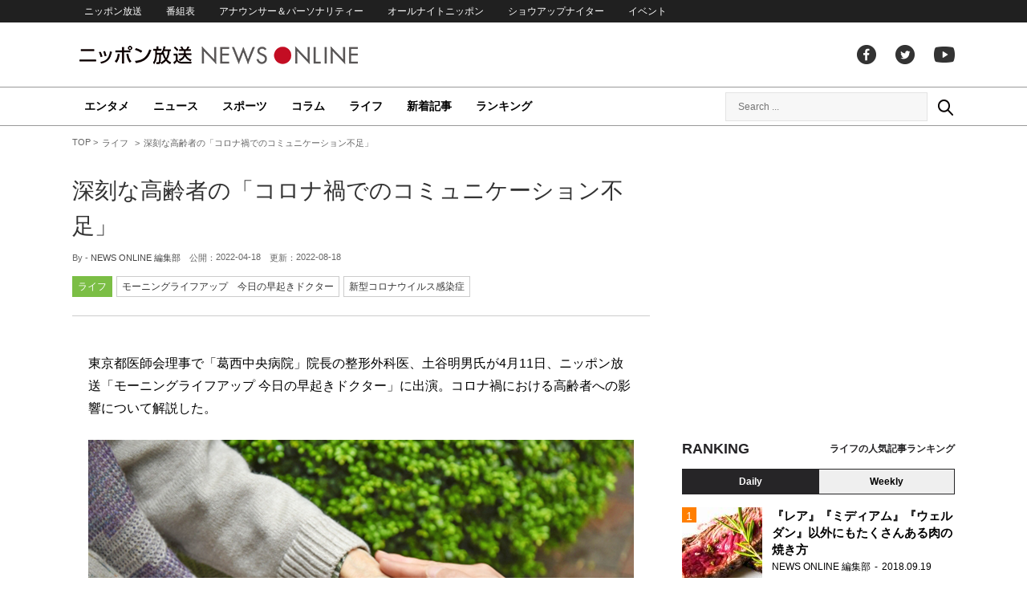

--- FILE ---
content_type: text/html; charset=UTF-8
request_url: https://news.1242.com/article/355568
body_size: 13573
content:
<!DOCTYPE HTML>
<html>
<head prefix="og: http://ogp.me/ns# fb: http://ogp.me/ns/fb# article: http://ogp.me/ns/article#">
<meta charset="utf-8">
<meta name="viewport" content="width=1150">
<meta http-equiv="X-UA-Compatible" content="IE=Edge" />
<link rel="stylesheet" href="https://news.1242.com/wp-content/themes/news1242_PC/js/swiper-bundle.min.css">
<link rel="stylesheet" type="text/css" media="all" href="https://news.1242.com/wp-content/themes/news1242_PC/style.css?20240426903">

<link rel="alternate" type="application/rss+xml" title="RSS" href="https://news.1242.com/feed" />

<link rel="pingback" href="https://news.1242.com/xmlrpc.php">
<link rel="shortcut icon" href="https://news.1242.com/wp-content/themes/news1242_PC/img/favicon.ico"> 
<link rel="apple-touch-icon" href="https://news.1242.com/wp-content/themes/news1242_PC/img/apple-touch-icon.png">

<script type="text/javascript" src="https://ajax.googleapis.com/ajax/libs/jquery/3.3.1/jquery.min.js?ver=3.3.1"></script>
<script src="https://code.jquery.com/jquery-migrate-3.1.0.js"></script>
<script src="https://news.1242.com/wp-content/themes/news1242_PC/js/function.js" charset="utf-8"></script>

<link rel="canonical" href="https://news.1242.com/article/355568">

<meta name='robots' content='max-image-preview:large' />
<link rel='dns-prefetch' href='//news.1242.com' />
<link rel="alternate" title="oEmbed (JSON)" type="application/json+oembed" href="https://news.1242.com/wp-json/oembed/1.0/embed?url=https%3A%2F%2Fnews.1242.com%2Farticle%2F355568" />
<link rel="alternate" title="oEmbed (XML)" type="text/xml+oembed" href="https://news.1242.com/wp-json/oembed/1.0/embed?url=https%3A%2F%2Fnews.1242.com%2Farticle%2F355568&#038;format=xml" />
<style id='wp-img-auto-sizes-contain-inline-css' type='text/css'>
img:is([sizes=auto i],[sizes^="auto," i]){contain-intrinsic-size:3000px 1500px}
/*# sourceURL=wp-img-auto-sizes-contain-inline-css */
</style>
<style id='wp-block-library-inline-css' type='text/css'>
:root{--wp-block-synced-color:#7a00df;--wp-block-synced-color--rgb:122,0,223;--wp-bound-block-color:var(--wp-block-synced-color);--wp-editor-canvas-background:#ddd;--wp-admin-theme-color:#007cba;--wp-admin-theme-color--rgb:0,124,186;--wp-admin-theme-color-darker-10:#006ba1;--wp-admin-theme-color-darker-10--rgb:0,107,160.5;--wp-admin-theme-color-darker-20:#005a87;--wp-admin-theme-color-darker-20--rgb:0,90,135;--wp-admin-border-width-focus:2px}@media (min-resolution:192dpi){:root{--wp-admin-border-width-focus:1.5px}}.wp-element-button{cursor:pointer}:root .has-very-light-gray-background-color{background-color:#eee}:root .has-very-dark-gray-background-color{background-color:#313131}:root .has-very-light-gray-color{color:#eee}:root .has-very-dark-gray-color{color:#313131}:root .has-vivid-green-cyan-to-vivid-cyan-blue-gradient-background{background:linear-gradient(135deg,#00d084,#0693e3)}:root .has-purple-crush-gradient-background{background:linear-gradient(135deg,#34e2e4,#4721fb 50%,#ab1dfe)}:root .has-hazy-dawn-gradient-background{background:linear-gradient(135deg,#faaca8,#dad0ec)}:root .has-subdued-olive-gradient-background{background:linear-gradient(135deg,#fafae1,#67a671)}:root .has-atomic-cream-gradient-background{background:linear-gradient(135deg,#fdd79a,#004a59)}:root .has-nightshade-gradient-background{background:linear-gradient(135deg,#330968,#31cdcf)}:root .has-midnight-gradient-background{background:linear-gradient(135deg,#020381,#2874fc)}:root{--wp--preset--font-size--normal:16px;--wp--preset--font-size--huge:42px}.has-regular-font-size{font-size:1em}.has-larger-font-size{font-size:2.625em}.has-normal-font-size{font-size:var(--wp--preset--font-size--normal)}.has-huge-font-size{font-size:var(--wp--preset--font-size--huge)}.has-text-align-center{text-align:center}.has-text-align-left{text-align:left}.has-text-align-right{text-align:right}.has-fit-text{white-space:nowrap!important}#end-resizable-editor-section{display:none}.aligncenter{clear:both}.items-justified-left{justify-content:flex-start}.items-justified-center{justify-content:center}.items-justified-right{justify-content:flex-end}.items-justified-space-between{justify-content:space-between}.screen-reader-text{border:0;clip-path:inset(50%);height:1px;margin:-1px;overflow:hidden;padding:0;position:absolute;width:1px;word-wrap:normal!important}.screen-reader-text:focus{background-color:#ddd;clip-path:none;color:#444;display:block;font-size:1em;height:auto;left:5px;line-height:normal;padding:15px 23px 14px;text-decoration:none;top:5px;width:auto;z-index:100000}html :where(.has-border-color){border-style:solid}html :where([style*=border-top-color]){border-top-style:solid}html :where([style*=border-right-color]){border-right-style:solid}html :where([style*=border-bottom-color]){border-bottom-style:solid}html :where([style*=border-left-color]){border-left-style:solid}html :where([style*=border-width]){border-style:solid}html :where([style*=border-top-width]){border-top-style:solid}html :where([style*=border-right-width]){border-right-style:solid}html :where([style*=border-bottom-width]){border-bottom-style:solid}html :where([style*=border-left-width]){border-left-style:solid}html :where(img[class*=wp-image-]){height:auto;max-width:100%}:where(figure){margin:0 0 1em}html :where(.is-position-sticky){--wp-admin--admin-bar--position-offset:var(--wp-admin--admin-bar--height,0px)}@media screen and (max-width:600px){html :where(.is-position-sticky){--wp-admin--admin-bar--position-offset:0px}}

/*# sourceURL=wp-block-library-inline-css */
</style><style id='global-styles-inline-css' type='text/css'>
:root{--wp--preset--aspect-ratio--square: 1;--wp--preset--aspect-ratio--4-3: 4/3;--wp--preset--aspect-ratio--3-4: 3/4;--wp--preset--aspect-ratio--3-2: 3/2;--wp--preset--aspect-ratio--2-3: 2/3;--wp--preset--aspect-ratio--16-9: 16/9;--wp--preset--aspect-ratio--9-16: 9/16;--wp--preset--color--black: #000000;--wp--preset--color--cyan-bluish-gray: #abb8c3;--wp--preset--color--white: #ffffff;--wp--preset--color--pale-pink: #f78da7;--wp--preset--color--vivid-red: #cf2e2e;--wp--preset--color--luminous-vivid-orange: #ff6900;--wp--preset--color--luminous-vivid-amber: #fcb900;--wp--preset--color--light-green-cyan: #7bdcb5;--wp--preset--color--vivid-green-cyan: #00d084;--wp--preset--color--pale-cyan-blue: #8ed1fc;--wp--preset--color--vivid-cyan-blue: #0693e3;--wp--preset--color--vivid-purple: #9b51e0;--wp--preset--gradient--vivid-cyan-blue-to-vivid-purple: linear-gradient(135deg,rgb(6,147,227) 0%,rgb(155,81,224) 100%);--wp--preset--gradient--light-green-cyan-to-vivid-green-cyan: linear-gradient(135deg,rgb(122,220,180) 0%,rgb(0,208,130) 100%);--wp--preset--gradient--luminous-vivid-amber-to-luminous-vivid-orange: linear-gradient(135deg,rgb(252,185,0) 0%,rgb(255,105,0) 100%);--wp--preset--gradient--luminous-vivid-orange-to-vivid-red: linear-gradient(135deg,rgb(255,105,0) 0%,rgb(207,46,46) 100%);--wp--preset--gradient--very-light-gray-to-cyan-bluish-gray: linear-gradient(135deg,rgb(238,238,238) 0%,rgb(169,184,195) 100%);--wp--preset--gradient--cool-to-warm-spectrum: linear-gradient(135deg,rgb(74,234,220) 0%,rgb(151,120,209) 20%,rgb(207,42,186) 40%,rgb(238,44,130) 60%,rgb(251,105,98) 80%,rgb(254,248,76) 100%);--wp--preset--gradient--blush-light-purple: linear-gradient(135deg,rgb(255,206,236) 0%,rgb(152,150,240) 100%);--wp--preset--gradient--blush-bordeaux: linear-gradient(135deg,rgb(254,205,165) 0%,rgb(254,45,45) 50%,rgb(107,0,62) 100%);--wp--preset--gradient--luminous-dusk: linear-gradient(135deg,rgb(255,203,112) 0%,rgb(199,81,192) 50%,rgb(65,88,208) 100%);--wp--preset--gradient--pale-ocean: linear-gradient(135deg,rgb(255,245,203) 0%,rgb(182,227,212) 50%,rgb(51,167,181) 100%);--wp--preset--gradient--electric-grass: linear-gradient(135deg,rgb(202,248,128) 0%,rgb(113,206,126) 100%);--wp--preset--gradient--midnight: linear-gradient(135deg,rgb(2,3,129) 0%,rgb(40,116,252) 100%);--wp--preset--font-size--small: 13px;--wp--preset--font-size--medium: 20px;--wp--preset--font-size--large: 36px;--wp--preset--font-size--x-large: 42px;--wp--preset--spacing--20: 0.44rem;--wp--preset--spacing--30: 0.67rem;--wp--preset--spacing--40: 1rem;--wp--preset--spacing--50: 1.5rem;--wp--preset--spacing--60: 2.25rem;--wp--preset--spacing--70: 3.38rem;--wp--preset--spacing--80: 5.06rem;--wp--preset--shadow--natural: 6px 6px 9px rgba(0, 0, 0, 0.2);--wp--preset--shadow--deep: 12px 12px 50px rgba(0, 0, 0, 0.4);--wp--preset--shadow--sharp: 6px 6px 0px rgba(0, 0, 0, 0.2);--wp--preset--shadow--outlined: 6px 6px 0px -3px rgb(255, 255, 255), 6px 6px rgb(0, 0, 0);--wp--preset--shadow--crisp: 6px 6px 0px rgb(0, 0, 0);}:where(.is-layout-flex){gap: 0.5em;}:where(.is-layout-grid){gap: 0.5em;}body .is-layout-flex{display: flex;}.is-layout-flex{flex-wrap: wrap;align-items: center;}.is-layout-flex > :is(*, div){margin: 0;}body .is-layout-grid{display: grid;}.is-layout-grid > :is(*, div){margin: 0;}:where(.wp-block-columns.is-layout-flex){gap: 2em;}:where(.wp-block-columns.is-layout-grid){gap: 2em;}:where(.wp-block-post-template.is-layout-flex){gap: 1.25em;}:where(.wp-block-post-template.is-layout-grid){gap: 1.25em;}.has-black-color{color: var(--wp--preset--color--black) !important;}.has-cyan-bluish-gray-color{color: var(--wp--preset--color--cyan-bluish-gray) !important;}.has-white-color{color: var(--wp--preset--color--white) !important;}.has-pale-pink-color{color: var(--wp--preset--color--pale-pink) !important;}.has-vivid-red-color{color: var(--wp--preset--color--vivid-red) !important;}.has-luminous-vivid-orange-color{color: var(--wp--preset--color--luminous-vivid-orange) !important;}.has-luminous-vivid-amber-color{color: var(--wp--preset--color--luminous-vivid-amber) !important;}.has-light-green-cyan-color{color: var(--wp--preset--color--light-green-cyan) !important;}.has-vivid-green-cyan-color{color: var(--wp--preset--color--vivid-green-cyan) !important;}.has-pale-cyan-blue-color{color: var(--wp--preset--color--pale-cyan-blue) !important;}.has-vivid-cyan-blue-color{color: var(--wp--preset--color--vivid-cyan-blue) !important;}.has-vivid-purple-color{color: var(--wp--preset--color--vivid-purple) !important;}.has-black-background-color{background-color: var(--wp--preset--color--black) !important;}.has-cyan-bluish-gray-background-color{background-color: var(--wp--preset--color--cyan-bluish-gray) !important;}.has-white-background-color{background-color: var(--wp--preset--color--white) !important;}.has-pale-pink-background-color{background-color: var(--wp--preset--color--pale-pink) !important;}.has-vivid-red-background-color{background-color: var(--wp--preset--color--vivid-red) !important;}.has-luminous-vivid-orange-background-color{background-color: var(--wp--preset--color--luminous-vivid-orange) !important;}.has-luminous-vivid-amber-background-color{background-color: var(--wp--preset--color--luminous-vivid-amber) !important;}.has-light-green-cyan-background-color{background-color: var(--wp--preset--color--light-green-cyan) !important;}.has-vivid-green-cyan-background-color{background-color: var(--wp--preset--color--vivid-green-cyan) !important;}.has-pale-cyan-blue-background-color{background-color: var(--wp--preset--color--pale-cyan-blue) !important;}.has-vivid-cyan-blue-background-color{background-color: var(--wp--preset--color--vivid-cyan-blue) !important;}.has-vivid-purple-background-color{background-color: var(--wp--preset--color--vivid-purple) !important;}.has-black-border-color{border-color: var(--wp--preset--color--black) !important;}.has-cyan-bluish-gray-border-color{border-color: var(--wp--preset--color--cyan-bluish-gray) !important;}.has-white-border-color{border-color: var(--wp--preset--color--white) !important;}.has-pale-pink-border-color{border-color: var(--wp--preset--color--pale-pink) !important;}.has-vivid-red-border-color{border-color: var(--wp--preset--color--vivid-red) !important;}.has-luminous-vivid-orange-border-color{border-color: var(--wp--preset--color--luminous-vivid-orange) !important;}.has-luminous-vivid-amber-border-color{border-color: var(--wp--preset--color--luminous-vivid-amber) !important;}.has-light-green-cyan-border-color{border-color: var(--wp--preset--color--light-green-cyan) !important;}.has-vivid-green-cyan-border-color{border-color: var(--wp--preset--color--vivid-green-cyan) !important;}.has-pale-cyan-blue-border-color{border-color: var(--wp--preset--color--pale-cyan-blue) !important;}.has-vivid-cyan-blue-border-color{border-color: var(--wp--preset--color--vivid-cyan-blue) !important;}.has-vivid-purple-border-color{border-color: var(--wp--preset--color--vivid-purple) !important;}.has-vivid-cyan-blue-to-vivid-purple-gradient-background{background: var(--wp--preset--gradient--vivid-cyan-blue-to-vivid-purple) !important;}.has-light-green-cyan-to-vivid-green-cyan-gradient-background{background: var(--wp--preset--gradient--light-green-cyan-to-vivid-green-cyan) !important;}.has-luminous-vivid-amber-to-luminous-vivid-orange-gradient-background{background: var(--wp--preset--gradient--luminous-vivid-amber-to-luminous-vivid-orange) !important;}.has-luminous-vivid-orange-to-vivid-red-gradient-background{background: var(--wp--preset--gradient--luminous-vivid-orange-to-vivid-red) !important;}.has-very-light-gray-to-cyan-bluish-gray-gradient-background{background: var(--wp--preset--gradient--very-light-gray-to-cyan-bluish-gray) !important;}.has-cool-to-warm-spectrum-gradient-background{background: var(--wp--preset--gradient--cool-to-warm-spectrum) !important;}.has-blush-light-purple-gradient-background{background: var(--wp--preset--gradient--blush-light-purple) !important;}.has-blush-bordeaux-gradient-background{background: var(--wp--preset--gradient--blush-bordeaux) !important;}.has-luminous-dusk-gradient-background{background: var(--wp--preset--gradient--luminous-dusk) !important;}.has-pale-ocean-gradient-background{background: var(--wp--preset--gradient--pale-ocean) !important;}.has-electric-grass-gradient-background{background: var(--wp--preset--gradient--electric-grass) !important;}.has-midnight-gradient-background{background: var(--wp--preset--gradient--midnight) !important;}.has-small-font-size{font-size: var(--wp--preset--font-size--small) !important;}.has-medium-font-size{font-size: var(--wp--preset--font-size--medium) !important;}.has-large-font-size{font-size: var(--wp--preset--font-size--large) !important;}.has-x-large-font-size{font-size: var(--wp--preset--font-size--x-large) !important;}
/*# sourceURL=global-styles-inline-css */
</style>

<style id='classic-theme-styles-inline-css' type='text/css'>
/*! This file is auto-generated */
.wp-block-button__link{color:#fff;background-color:#32373c;border-radius:9999px;box-shadow:none;text-decoration:none;padding:calc(.667em + 2px) calc(1.333em + 2px);font-size:1.125em}.wp-block-file__button{background:#32373c;color:#fff;text-decoration:none}
/*# sourceURL=/wp-includes/css/classic-themes.min.css */
</style>
<link rel='stylesheet' id='wp-pagenavi-css' href='https://news.1242.com/wp-content/plugins/wp-pagenavi/pagenavi-css.css?ver=2.70' type='text/css' media='all' />
<link rel="https://api.w.org/" href="https://news.1242.com/wp-json/" /><link rel="alternate" title="JSON" type="application/json" href="https://news.1242.com/wp-json/wp/v2/posts/355568" />
<title>深刻な高齢者の「コロナ禍でのコミュニケーション不足」  &#8211;  ニッポン放送 NEWS ONLINE</title>

<!-- Global site tag (gtag.js) - Google Analytics -->
<script async src="//www.googletagmanager.com/gtag/js?id=UA-153766325-1"></script>
<script>
  window.dataLayer = window.dataLayer || [];
  function gtag(){dataLayer.push(arguments);}
  gtag('js', new Date());

  gtag('config', 'UA-153766325-1');
</script>
<!-- Google Tag Manager -->
<script>(function(w,d,s,l,i){w[l]=w[l]||[];w[l].push({'gtm.start':
new Date().getTime(),event:'gtm.js'});var f=d.getElementsByTagName(s)[0],
j=d.createElement(s),dl=l!='dataLayer'?'&l='+l:'';j.async=true;j.src=
'https://www.googletagmanager.com/gtm.js?id='+i+dl;f.parentNode.insertBefore(j,f);
})(window,document,'script','dataLayer','GTM-5R63PKS');</script>
<!-- End Google Tag Manager -->

<meta property="fb:app_id" content="1517656511869439" />
<meta property="article:publisher" content="https://www.facebook.com/am1242" />
<meta property="og:locale" content="ja_JP" />
<meta property="og:image" content="https://news.1242.com/wp-content/uploads/2021/06/1126260_sTR.jpg" />
<meta property="og:title" content="深刻な高齢者の「コロナ禍でのコミュニケーション不足」" />
<meta property="og:type" content="article" />
<meta property="og:url" content="https://news.1242.com/article/355568" />
<meta property="og:site_name" content="ニッポン放送 NEWS ONLINE" />
<meta property="og:description" content="東京都医師会理事で「葛西中央病院」院長の整形外科医、土谷明男氏が4月11日、ニッポン放送「モーニングライフアップ 今日の早起きドクター」に出演。コロナ禍における高齢者への影響について解説した。 治療が終わったあとの高齢者..." />

<meta name="twitter:card" content="summary_large_image" />
<meta name="twitter:site" content="@NEWSONLINE1242">
<meta name="twitter:title" content="深刻な高齢者の「コロナ禍でのコミュニケーション不足」" />
<meta name="twitter:description" content="東京都医師会理事で「葛西中央病院」院長の整形外科医、土谷明男氏が4月11日、ニッポン放送「モーニングライフアップ 今日の早起きドクター」に出演。コロナ禍における高齢者への影響について解説した。 治療が終わったあとの高齢者..." />
<meta name="twitter:image:src" content="https://news.1242.com/wp-content/uploads/2021/06/1126260_sTR.jpg" />

<meta name="keywords" content="新型コロナウイルス感染症,ニッポン放送 NEWS ONLINE">
<meta name="description" content="東京都医師会理事で「葛西中央病院」院長の整形外科医、土谷明男氏が4月11日、ニッポン放送「モーニングライフアップ 今日の早起きドクター」に出演。コロナ禍における高齢者への影響について解説した。 治療が終わったあとの高齢者...">

<!-- Structured Markup -->
<script type="application/ld+json">
{
	"@context" : "http://schema.org",
	"@type" : "Article",
	"name" : "深刻な高齢者の「コロナ禍でのコミュニケーション不足」",
	"author" : {
			"@type" : "Organization",
			"name" : "NEWS ONLINE 編集部"
	},
	"headline": "深刻な高齢者の「コロナ禍でのコミュニケーション不足」",
	"publisher": {
		"@type": "organization",
		"name": "株式会社ニッポン放送",
		"logo": {
			"@type": "ImageObject",
			"url": "https://news.1242.com/wp-content/themes/news1242_PC/img/lf-logo.png"
		}
	},
	"datePublished" : "2022-04-18",
	"dateModified": "2022-08-18",
	"image" : "https://news.1242.com/wp-content/uploads/2021/06/1126260_sTR.jpg",
	"mainEntityOfPage": "https://news.1242.com/article/355568"
}
</script>

<!-- ads -->
<!-- header gam area --><!-- /ads -->

</head>

<body class="wp-singular post-template-default single single-post postid-355568 single-format-standard wp-theme-news1242_PC">

<!-- Google Tag Manager (noscript) -->
<noscript><iframe src="https://www.googletagmanager.com/ns.html?id=GTM-5R63PKS"
height="0" width="0" style="display:none;visibility:hidden"></iframe></noscript>
<!-- End Google Tag Manager (noscript) -->

<div id="fb-root"></div>
<script>(function(d, s, id) {
  var js, fjs = d.getElementsByTagName(s)[0];
  if (d.getElementById(id)) return;
  js = d.createElement(s); js.id = id;
  js.src = "//connect.facebook.net/ja_JP/sdk.js#xfbml=1&version=v2.8";
  fjs.parentNode.insertBefore(js, fjs);
}(document, 'script', 'facebook-jssdk'));</script>

<!-- header -->
<header id="header">
<nav id="header_nav">
	<ul id="menu-header-menu" class="container"><li id="menu-item-97033" class="menu-item menu-item-type-custom menu-item-object-custom menu-item-97033"><a href="https://www.1242.com/">ニッポン放送</a></li>
<li id="menu-item-97035" class="menu-item menu-item-type-custom menu-item-object-custom menu-item-97035"><a href="https://www.1242.com/timetable_tt/">番組表</a></li>
<li id="menu-item-97034" class="menu-item menu-item-type-custom menu-item-object-custom menu-item-97034"><a href="https://www.1242.com/personality/">アナウンサー＆パーソナリティー</a></li>
<li id="menu-item-97036" class="menu-item menu-item-type-custom menu-item-object-custom menu-item-97036"><a href="https://www.allnightnippon.com/">オールナイトニッポン</a></li>
<li id="menu-item-97037" class="menu-item menu-item-type-custom menu-item-object-custom menu-item-97037"><a href="https://baseballking.jp/showup">ショウアップナイター</a></li>
<li id="menu-item-97038" class="menu-item menu-item-type-custom menu-item-object-custom menu-item-97038"><a href="https://event.1242.com/">イベント</a></li>
</ul></nav>
<div class="container" id="header_title">
	<h1 id="sitetitle"><a href="https://news.1242.com/">ニッポン放送 NEWS ONLINE</a></h1>
	<ul id="menu-header-social" class="menu-social"><li id="menu-item-97039" class="menu-item menu-item-type-custom menu-item-object-custom menu-item-97039"><a href="https://www.facebook.com/am1242/">facebook</a></li>
<li id="menu-item-97040" class="menu-item menu-item-type-custom menu-item-object-custom menu-item-97040"><a href="https://twitter.com/NEWSONLINE1242">Twitter</a></li>
<li id="menu-item-97041" class="menu-item menu-item-type-custom menu-item-object-custom menu-item-97041"><a href="https://www.youtube.com/channel/UCTLUf5otEetTThajFlHG_iQ">youtube</a></li>
</ul></div>
<nav id="global_nav">
<div class="container">
	<ul id="menu-global-menu" class="global-menu"><li id="menu-item-97026" class="menu-item menu-item-type-taxonomy menu-item-object-category menu-item-97026"><a href="https://news.1242.com/article/category/entertainment">エンタメ</a></li>
<li id="menu-item-97027" class="menu-item menu-item-type-taxonomy menu-item-object-category menu-item-97027"><a href="https://news.1242.com/article/category/news">ニュース</a></li>
<li id="menu-item-97028" class="menu-item menu-item-type-taxonomy menu-item-object-category menu-item-97028"><a href="https://news.1242.com/article/category/sports">スポーツ</a></li>
<li id="menu-item-97029" class="menu-item menu-item-type-taxonomy menu-item-object-category menu-item-97029"><a href="https://news.1242.com/article/category/column">コラム</a></li>
<li id="menu-item-97030" class="menu-item menu-item-type-taxonomy menu-item-object-category current-post-ancestor current-menu-parent current-post-parent menu-item-97030"><a href="https://news.1242.com/article/category/life">ライフ</a></li>
<li id="menu-item-97031" class="menu-item menu-item-type-post_type menu-item-object-page current_page_parent menu-item-97031"><a href="https://news.1242.com/article-new">新着記事</a></li>
<li id="menu-item-202813" class="menu-item menu-item-type-post_type menu-item-object-page menu-item-202813"><a href="https://news.1242.com/ranking">ランキング</a></li>
</ul>	<div id="box_search">
	<form role="search" method="get" id="searchform" class="searchform" action="https://news.1242.com/">
	<label class="screen_reader_text" for="s">検索:</label>
	<input type="text" placeholder="Search ..." value="" name="s" id="s">
	</form>
	<a href="javascript:void(0)">Search</a>
	</div>
</div>
</nav>
</header>
<!-- /header -->

<!-- noads -->	

<!-- main -->
<main id="main" class="container">


<!-- breadcrumb -->
<ul id="breadcrumb" vocab="https://schema.org/" typeof="BreadcrumbList">
	<li property="itemListElement" typeof="ListItem">
		<a href="https://news.1242.com/" property="item" typeof="WebPage"><span property="name">TOP</span></a>
		<meta property="position" content="1">
	</li>
		<li property="itemListElement" typeof="ListItem">
		<a href="https://news.1242.com/article/category/life" property="item" typeof="WebPage"><span property="name">ライフ</span></a>
		<meta property="position" content="2">
	</li>
		<li property="itemListElement" typeof="ListItem">
		<span property="name">深刻な高齢者の「コロナ禍でのコミュニケーション不足」</span>
		<meta property="position" content="3">
	</li>

</ul>
<!-- /breadcrumb -->
<div id="main_list">
<article class="single-page">
	<div class="entry_title">
		<h1><a href="https://news.1242.com/article/355568">深刻な高齢者の「コロナ禍でのコミュニケーション不足」</a></h1>
		<p><span class="author">By - <a href="https://news.1242.com/article/author/writer-news-online" title="NEWS ONLINE 編集部 の投稿" rel="author">NEWS ONLINE 編集部</a></span>
		　公開：<time>2022-04-18</time>
		　更新：<time>2022-08-18</time></p>
		<p class="entry_tags"><a href="https://news.1242.com/article/category/life">ライフ</a><a href="https://news.1242.com/article/program/doctor">モーニングライフアップ　今日の早起きドクター</a><a href="https://news.1242.com/article/tag/%e6%96%b0%e5%9e%8b%e3%82%b3%e3%83%ad%e3%83%8a%e3%82%a6%e3%82%a4%e3%83%ab%e3%82%b9%e6%84%9f%e6%9f%93%e7%97%87" rel="tag">新型コロナウイルス感染症</a></p>
	</div>

	<section class="entry_main">
<p>東京都医師会理事で「葛西中央病院」院長の整形外科医、土谷明男氏が4月11日、ニッポン放送「モーニングライフアップ 今日の早起きドクター」に出演。コロナ禍における高齢者への影響について解説した。</p>
<p><div style="width: 690px" class="wp-caption aligncenter"><img src="https://news.1242.com/wp-content/uploads/2021/06/1126260_sRS.jpg" alt="深刻な高齢者の「コロナ禍でのコミュニケーション不足」" width="680" height="454" /><p class="wp-caption-text">ニッポン放送「モーニングライフアップ 今日の早起きドクター」</p></div></p>
<h3>治療が終わったあとの高齢者の生活をどう支えるか</h3>
<p>飯田浩司アナウンサー）コロナ禍に入って3年目の春になります。整形外科を受診する高齢者の患者さんの傾向はいかがですか？</p>
<p>土谷）第6波の期間中は、入院する患者さんを受け入れることがなかなかできませんでした。</p>
<p>飯田）第1波、第2波のときにもお話を伺いましたが、いわゆる下りの医療（治療が終わったあとにリハビリを行うなど）という概念のところが詰まっているということですか？</p>
<p>土谷）そうですね。本人の体の手当てをするだけではなく、本人、ご家族の「今後の生活をどうするか」というところまで支えていかなければいけない状況になっています。</p>
<h3>高齢者の生活を見守るためには、地域によるネットワークの構築が必要</h3>
<p>飯田）病気や骨折などのように治して終わりではなく、「その先まで」となると、お医者さんの範疇を超えてしまいますよね。</p>
<p>土谷）おっしゃる通りです。地域全体で「高齢者をどう見守っていくのか」ということです。それには時間がかかります。患者さん1人について時間がかかるだけではありません。どこに行くかということも、それぞれの施設や病院が連携してネットワークを活かさなければいけませんが、ネットワークを構築するにも時間がかかります。根気がいる仕事になります。</p>
<h3>高齢者への影響が大きかった「ステイホーム」</h3>
<p>飯田）仕組みづくりということですものね。コロナ禍以前から言われていましたが、病気まではいかないけれども、徐々に虚弱になってしまう「フレイル」について、この番組でも取り上げてきました。コロナとフレイルの組み合わせは、現場で見ていると厄介ですか？</p>
<p>土谷）コロナ禍において、高齢者への影響が最も大きかったのはステイホームです。</p>
<p>飯田）家にいなくてはいけないので、外を歩けなくなってしまう。</p>
<p>土谷）出かけないので歩かないというような、身体的なことも大きな問題ですが、それ以上に、人と会わないということです。</p>
<p><div style="width: 510px" class="wp-caption aligncenter"><img src="https://news.1242.com/wp-content/uploads/2022/04/177afa6a95f9b7a41a993c5ccb939868.jpg" alt="深刻な高齢者の「コロナ禍でのコミュニケーション不足」" width="500" height="463" /><p class="wp-caption-text">土谷明男氏、飯田浩司アナウンサー</p></div></p>
<h3>人とのコミュニケーションがなくなり、心に影響を及ぼす</h3>
<p>土谷）人間が健康であるためには、体の問題だけではないのです。最近は「心の影響」ということが強く言われています。コロナ禍で外に出ないということは、つまり人と会わないということです。この影響は、すぐに出るわけではありませんが、今後、少しずつジワジワと出てくるのではないかと思います。</p>
<p>飯田）昔の人は、「病は気から」などと言いましたけれども、コロナの影響で行動が変わり、コミュニケーションが少なくなる。最初は少しの差だったものが、時間とともに大きくなることがあり得るわけですか？</p>
<p>土谷）そう思います。</p>
<h3>電話でいいので、祖母、祖父の方と会話をすることが大切</h3>
<p>飯田）現役世代であれば、スマホで顔を見ながらビデオ通話でいいではないかということになりますけれども、そういうわけにはいかないですものね。</p>
<p>土谷）しかし、オンラインで顔を見ながら通話しなくても、普通の電話でもいいと思うのです。家族の人が「お母さん、調子はどう？」「おばあちゃんはどう？」あるいは「おじいちゃんはどう？」と電話をかけてあげるだけでも違うと思います。顔が見えなくても、電話だけで十分意味があると思います。</p>
<p>飯田）声を聞くだけでいいということですか？</p>
<p>土谷）話の内容は、どうでもいいのです。話の内容よりも、「コミュニケートしている」ということが大事だと思います。</p>
<div class="page-links">
<p>
</p>
</div>
	</section>


<!-- 2980/doctor/モーニングライフアップ　今日の早起きドクター --><div class="box-info_program">
<h2>番組情報</h2><div class="box-info_program-in">
	<figure><a href="https://www.1242.com/cozy/" target="_blank">		<img src="https://news.1242.com/wp-content/uploads/2021/03/image.jpg" />
	</a></figure>
<div class="box-info_program-txt">
	<div class="box-info_program-title">
	<h3>モーニングライフアップ　今日の早起きドクター</h3>
	<p>毎週月～金曜日　朝6:15～</p>	<a href="https://www.1242.com/cozy/" target="_blank" class="program-link">番組HP</a>	</div>
	<p>医師が週替わりで登場。<br>
飯田浩司アナウンサーと新行市佳アナウンサーが、健康に関する疑問や予防法、症状、治療法などを聞きます</p>
	<!-- 2022/04/11 06:15:10~2022/04/19 05:00:00-->
</div>
</div>
</div>


<div class="box-btn_sns">
	<ul>
		<li><a href="https://x.com/intent/tweet?url=https://news.1242.com/article/355568&text=%E6%B7%B1%E5%88%BB%E3%81%AA%E9%AB%98%E9%BD%A2%E8%80%85%E3%81%AE%E3%80%8C%E3%82%B3%E3%83%AD%E3%83%8A%E7%A6%8D%E3%81%A7%E3%81%AE%E3%82%B3%E3%83%9F%E3%83%A5%E3%83%8B%E3%82%B1%E3%83%BC%E3%82%B7%E3%83%A7%E3%83%B3%E4%B8%8D%E8%B6%B3%E3%80%8D&via=NEWSONLINE1242" target="_blank">ツイートする</a></li>
		<li><a href="https://m.facebook.com/sharer.php?u=https://news.1242.com/article/355568" target="_blank" rel="nofollow">シェアする</a></li>
		<li><a href="line://msg/text/?%0D%0Ahttps://news.1242.com/article/355568">送る</a></li>
		<li><a href="https://b.hatena.ne.jp/add?mode=confirm&url=https://news.1242.com/article/355568&title=%E6%B7%B1%E5%88%BB%E3%81%AA%E9%AB%98%E9%BD%A2%E8%80%85%E3%81%AE%E3%80%8C%E3%82%B3%E3%83%AD%E3%83%8A%E7%A6%8D%E3%81%A7%E3%81%AE%E3%82%B3%E3%83%9F%E3%83%A5%E3%83%8B%E3%82%B1%E3%83%BC%E3%82%B7%E3%83%A7%E3%83%B3%E4%B8%8D%E8%B6%B3%E3%80%8D" target="_blank" rel="nofollow">はてな</a><script type="text/javascript" src="https://b.st-hatena.com/js/bookmark_button.js" charset="utf-8" async="async"></script></li>
	</ul>
</div>
</article>


<div class="ads-main">
	<div class="box-flex">
	<div>
	<script async src="https://pagead2.googlesyndication.com/pagead/js/adsbygoogle.js?client=ca-pub-7269811368561097"
     crossorigin="anonymous"></script>
<!-- NNO_article300x250_left_PC -->
<ins class="adsbygoogle"
     style="display:block"
     data-ad-client="ca-pub-7269811368561097"
     data-ad-slot="6425909524"
     data-ad-format="auto"
     data-full-width-responsive="true"></ins>
<script>
     (adsbygoogle = window.adsbygoogle || []).push({});
</script>
	</div>
	<div>
	<script async src="https://pagead2.googlesyndication.com/pagead/js/adsbygoogle.js?client=ca-pub-7269811368561097"
     crossorigin="anonymous"></script>
<!-- NNO_article300x250_right_PC -->
<ins class="adsbygoogle"
     style="display:block"
     data-ad-client="ca-pub-7269811368561097"
     data-ad-slot="4260896713"
     data-ad-format="auto"
     data-full-width-responsive="true"></ins>
<script>
     (adsbygoogle = window.adsbygoogle || []).push({});
</script>
	</div>
	</div>
</div>

<div id="related-list">
<h2 class="list_title"><span>関連記事</span></h2>
<div id="related-list-in">
	<article class="entry_list thumb">
	<a href="https://news.1242.com/article/332295"><figure><img width="230" height="143" src="https://news.1242.com/wp-content/uploads/2021/12/757px-400Behandlung_der_SyphilisTR-230x143.jpg"  alt="梅毒の感染者数過去最多　全国的に増加しているその「背景」に辛坊治郎が警鐘" decoding="async" loading="lazy" /></figure>
	<div class="entry_title">
	<h3 class="title_txt">梅毒の感染者数過去最多　全国的に増加しているその「背景」に辛坊治郎が警鐘</h3>
	<p class="entry_meta">
	<time>2021.12.14</time>	</p>
	</div>
	</a>
	</article>
	
	<article class="entry_list thumb">
	<a href="https://news.1242.com/article/193776"><figure><img width="230" height="143" src="https://news.1242.com/wp-content/uploads/2020/01/db27417f07afc46f9d914d82827d2bd8_sTRRS-230x143.jpg"  alt="インフルエンザにかかる人とかからない人の差は？　医師が回答" decoding="async" loading="lazy" /></figure>
	<div class="entry_title">
	<h3 class="title_txt">インフルエンザにかかる人とかからない人の差は？　医師が回答</h3>
	<p class="entry_meta">
	<time>2020.01.08</time>	</p>
	</div>
	</a>
	</article>
	
	<article class="entry_list thumb">
	<a href="https://news.1242.com/article/354274"><figure><img width="230" height="143" src="https://news.1242.com/wp-content/uploads/2022/04/1490861_sTR-230x143.jpg"  alt="お医者さんは胸や腹を指で叩いて何がわかるのか" decoding="async" loading="lazy" /></figure>
	<div class="entry_title">
	<h3 class="title_txt">お医者さんは胸や腹を指で叩いて何がわかるのか</h3>
	<p class="entry_meta">
	<time>2022.04.12</time>	</p>
	</div>
	</a>
	</article>
	
	<article class="entry_list thumb">
	<a href="https://news.1242.com/article/353684"><figure><img width="230" height="143" src="https://news.1242.com/wp-content/uploads/2022/01/4469183_sTR-230x143.jpg"  alt="3回目のワクチン接種によって免疫力が跳ね上がる　～2回目からの6ヵ月の間隔も重要" decoding="async" loading="lazy" /></figure>
	<div class="entry_title">
	<h3 class="title_txt">3回目のワクチン接種によって免疫力が跳ね上がる　～2回目からの6ヵ月の間隔も重要</h3>
	<p class="entry_meta">
	<time>2022.04.08</time>	</p>
	</div>
	</a>
	</article>
	
	<article class="entry_list thumb">
	<a href="https://news.1242.com/article/353415"><figure><img width="230" height="143" src="https://news.1242.com/wp-content/uploads/2021/12/4159819_sTR-230x143.jpg"  alt="オミクロン株　～重症者が少ないのに死亡者数が多いのはなぜか" decoding="async" loading="lazy" /></figure>
	<div class="entry_title">
	<h3 class="title_txt">オミクロン株　～重症者が少ないのに死亡者数が多いのはなぜか</h3>
	<p class="entry_meta">
	<time>2022.04.05</time>	</p>
	</div>
	</a>
	</article>
	
	<article class="entry_list thumb">
	<a href="https://news.1242.com/article/278714"><figure><img width="230" height="143" src="https://news.1242.com/wp-content/uploads/2021/03/4020616_sTR-230x143.jpg"  alt="心筋梗塞になりやすい人の特徴……5つの危ない行動パターンを医師が解説" decoding="async" loading="lazy" /></figure>
	<div class="entry_title">
	<h3 class="title_txt">心筋梗塞になりやすい人の特徴……5つの危ない行動パターンを医師が解説</h3>
	<p class="entry_meta">
	<time>2021.03.23</time>	</p>
	</div>
	</a>
	</article>
	
</div>
</div>
<!-- 355568,355568,355568,355568,355568,355568,355568 -->
<!-- OB area -->
</div><!-- /#main_list -->

<!-- side -->
<!-- side -->
<aside id="sidebar">

<div class="ads-sidebar">
<script async src="https://pagead2.googlesyndication.com/pagead/js/adsbygoogle.js?client=ca-pub-7269811368561097"
     crossorigin="anonymous"></script>
<!-- NNO_side300x250_01_PC -->
<ins class="adsbygoogle"
     style="display:block"
     data-ad-client="ca-pub-7269811368561097"
     data-ad-slot="4745162196"
     data-ad-format="auto"
     data-full-width-responsive="true"></ins>
<script>
     (adsbygoogle = window.adsbygoogle || []).push({});
</script>
</div>

<? // サイドバー　ランキング表示 ?>


<!-- sidebar rank -->
<div id="side_ranking">
<h2 class="list_title">
<strong>Ranking</strong>
<span>ライフの人気記事ランキング</span>
</h2>
<div class="swiper-container swiper-wrapper tab_switch">
<div class="swiper-wrapper">
<button id="tab_daily" class="swiper-slide">Daily</button><button id="tab_weekly" class="swiper-slide">Weekly</button>
</div>
</div>
<div class="swiper-container tab_body">
<div class="swiper-wrapper">
<!-- daily -->
<div class="tab_list swiper-slide" id="tab_daily-body">
	<article class="entry_list thumb">
	<a href="https://news.1242.com/article/155702"><figure><img width="100" height="100" src="https://news.1242.com/wp-content/uploads/2018/09/italy-1264104_960_720-samune-100x100.jpg"  alt="『レア』『ミディアム』『ウェルダン』以外にもたくさんある肉の焼き方" decoding="async" loading="lazy" srcset="https://news.1242.com/wp-content/uploads/2018/09/italy-1264104_960_720-samune-100x100.jpg 100w, https://news.1242.com/wp-content/uploads/2018/09/italy-1264104_960_720-samune-160x160.jpg 160w" sizes="auto, (max-width: 100px) 100vw, 100px" /></figure>
	<div class="entry_title">
	<h3 class="title_txt">『レア』『ミディアム』『ウェルダン』以外にもたくさんある肉の焼き方</h3>
	<p class="entry_meta">
	<span class="author">NEWS ONLINE 編集部</span><time>2018.09.19</time>	</p>
	</div>
	</a>
	</article>
	<article class="entry_list thumb">
	<a href="https://news.1242.com/article/189634"><figure><img width="100" height="100" src="https://news.1242.com/wp-content/uploads/2019/11/f034086f474cdb147e7525cf21f7851d_s-samune-100x100.jpg"  alt="相撲の「東」と「西」の力士では何が変わるの？" decoding="async" loading="lazy" srcset="https://news.1242.com/wp-content/uploads/2019/11/f034086f474cdb147e7525cf21f7851d_s-samune-100x100.jpg 100w, https://news.1242.com/wp-content/uploads/2019/11/f034086f474cdb147e7525cf21f7851d_s-samune-160x160.jpg 160w" sizes="auto, (max-width: 100px) 100vw, 100px" /></figure>
	<div class="entry_title">
	<h3 class="title_txt">相撲の「東」と「西」の力士では何が変わるの？</h3>
	<p class="entry_meta">
	<span class="author">NEWS ONLINE 編集部</span><time>2019.11.15</time>	</p>
	</div>
	</a>
	</article>
	<article class="entry_list thumb">
	<a href="https://news.1242.com/article/400736"><figure><img width="100" height="100" src="https://news.1242.com/wp-content/uploads/2022/11/4d0561ae91238eac595752767cae43fe-2-100x100.jpg"  alt="「あなたは怒らないで」　京本政樹が息子・大我が産まれた際に「妻から言われた言葉」" decoding="async" loading="lazy" srcset="https://news.1242.com/wp-content/uploads/2022/11/4d0561ae91238eac595752767cae43fe-2-100x100.jpg 100w, https://news.1242.com/wp-content/uploads/2022/11/4d0561ae91238eac595752767cae43fe-2-160x160.jpg 160w" sizes="auto, (max-width: 100px) 100vw, 100px" /></figure>
	<div class="entry_title">
	<h3 class="title_txt">「あなたは怒らないで」　京本政樹が息子・大我が産まれた際に「妻から言われた言葉」</h3>
	<p class="entry_meta">
	<span class="author">NEWS ONLINE 編集部</span><time>2022.11.22</time>	</p>
	</div>
	</a>
	</article>
	<article class="entry_list thumb">
	<a href="https://news.1242.com/article/164885"><figure><img width="100" height="100" src="https://news.1242.com/wp-content/uploads/2019/01/randoseruIMG_0503_TP_V4-samune-1-100x100.jpg"  alt="「無病息災」だけが「息災」を使った言葉ではない" decoding="async" loading="lazy" srcset="https://news.1242.com/wp-content/uploads/2019/01/randoseruIMG_0503_TP_V4-samune-1-100x100.jpg 100w, https://news.1242.com/wp-content/uploads/2019/01/randoseruIMG_0503_TP_V4-samune-1-160x160.jpg 160w" sizes="auto, (max-width: 100px) 100vw, 100px" /></figure>
	<div class="entry_title">
	<h3 class="title_txt">「無病息災」だけが「息災」を使った言葉ではない</h3>
	<p class="entry_meta">
	<span class="author">NEWS ONLINE 編集部</span><time>2019.01.02</time>	</p>
	</div>
	</a>
	</article>
	<article class="entry_list thumb">
	<a href="https://news.1242.com/article/103138"><figure><img width="100" height="100" src="https://news.1242.com/wp-content/uploads/2016/08/images1-100x100.jpg"  alt="『一番いけないのは、自分なんかダメだ…と、思い込むことだよ』ドラことば　【鈴木杏樹のいってらっしゃい】" decoding="async" loading="lazy" srcset="https://news.1242.com/wp-content/uploads/2016/08/images1-100x100.jpg 100w, https://news.1242.com/wp-content/uploads/2016/08/images1-160x160.jpg 160w" sizes="auto, (max-width: 100px) 100vw, 100px" /></figure>
	<div class="entry_title">
	<h3 class="title_txt">『一番いけないのは、自分なんかダメだ…と、思い込むことだよ』ドラことば　【鈴木杏樹のいってらっしゃい】</h3>
	<p class="entry_meta">
	<span class="author">NEWS ONLINE 編集部</span><time>2016.09.01</time>	</p>
	</div>
	</a>
	</article>
</div>

<!-- weekly -->
<div class="tab_list swiper-slide" id="tab_weekly-body">
	<article class="entry_list thumb">
	<a href="https://news.1242.com/article/155702"><figure><img width="100" height="100" src="https://news.1242.com/wp-content/uploads/2018/09/italy-1264104_960_720-samune-100x100.jpg"  alt="『レア』『ミディアム』『ウェルダン』以外にもたくさんある肉の焼き方" decoding="async" loading="lazy" srcset="https://news.1242.com/wp-content/uploads/2018/09/italy-1264104_960_720-samune-100x100.jpg 100w, https://news.1242.com/wp-content/uploads/2018/09/italy-1264104_960_720-samune-160x160.jpg 160w" sizes="auto, (max-width: 100px) 100vw, 100px" /></figure>
	<div class="entry_title">
	<h3 class="title_txt">『レア』『ミディアム』『ウェルダン』以外にもたくさんある肉の焼き方</h3>
	<p class="entry_meta">
	<span class="author">NEWS ONLINE 編集部</span><time>2018.09.19</time>	</p>
	</div>
	</a>
	</article>
	<article class="entry_list thumb">
	<a href="https://news.1242.com/article/189634"><figure><img width="100" height="100" src="https://news.1242.com/wp-content/uploads/2019/11/f034086f474cdb147e7525cf21f7851d_s-samune-100x100.jpg"  alt="相撲の「東」と「西」の力士では何が変わるの？" decoding="async" loading="lazy" srcset="https://news.1242.com/wp-content/uploads/2019/11/f034086f474cdb147e7525cf21f7851d_s-samune-100x100.jpg 100w, https://news.1242.com/wp-content/uploads/2019/11/f034086f474cdb147e7525cf21f7851d_s-samune-160x160.jpg 160w" sizes="auto, (max-width: 100px) 100vw, 100px" /></figure>
	<div class="entry_title">
	<h3 class="title_txt">相撲の「東」と「西」の力士では何が変わるの？</h3>
	<p class="entry_meta">
	<span class="author">NEWS ONLINE 編集部</span><time>2019.11.15</time>	</p>
	</div>
	</a>
	</article>
	<article class="entry_list thumb">
	<a href="https://news.1242.com/article/103138"><figure><img width="100" height="100" src="https://news.1242.com/wp-content/uploads/2016/08/images1-100x100.jpg"  alt="『一番いけないのは、自分なんかダメだ…と、思い込むことだよ』ドラことば　【鈴木杏樹のいってらっしゃい】" decoding="async" loading="lazy" srcset="https://news.1242.com/wp-content/uploads/2016/08/images1-100x100.jpg 100w, https://news.1242.com/wp-content/uploads/2016/08/images1-160x160.jpg 160w" sizes="auto, (max-width: 100px) 100vw, 100px" /></figure>
	<div class="entry_title">
	<h3 class="title_txt">『一番いけないのは、自分なんかダメだ…と、思い込むことだよ』ドラことば　【鈴木杏樹のいってらっしゃい】</h3>
	<p class="entry_meta">
	<span class="author">NEWS ONLINE 編集部</span><time>2016.09.01</time>	</p>
	</div>
	</a>
	</article>
	<article class="entry_list thumb">
	<a href="https://news.1242.com/article/400736"><figure><img width="100" height="100" src="https://news.1242.com/wp-content/uploads/2022/11/4d0561ae91238eac595752767cae43fe-2-100x100.jpg"  alt="「あなたは怒らないで」　京本政樹が息子・大我が産まれた際に「妻から言われた言葉」" decoding="async" loading="lazy" srcset="https://news.1242.com/wp-content/uploads/2022/11/4d0561ae91238eac595752767cae43fe-2-100x100.jpg 100w, https://news.1242.com/wp-content/uploads/2022/11/4d0561ae91238eac595752767cae43fe-2-160x160.jpg 160w" sizes="auto, (max-width: 100px) 100vw, 100px" /></figure>
	<div class="entry_title">
	<h3 class="title_txt">「あなたは怒らないで」　京本政樹が息子・大我が産まれた際に「妻から言われた言葉」</h3>
	<p class="entry_meta">
	<span class="author">NEWS ONLINE 編集部</span><time>2022.11.22</time>	</p>
	</div>
	</a>
	</article>
	<article class="entry_list thumb">
	<a href="https://news.1242.com/article/151782"><figure><img width="100" height="100" src="https://news.1242.com/wp-content/uploads/2018/08/PAK9V9A6896_TP_V-samune-100x100.jpg"  alt="『早急』『重複』の読み方　辞書も間違えている場合がある" decoding="async" loading="lazy" srcset="https://news.1242.com/wp-content/uploads/2018/08/PAK9V9A6896_TP_V-samune-100x100.jpg 100w, https://news.1242.com/wp-content/uploads/2018/08/PAK9V9A6896_TP_V-samune-160x160.jpg 160w" sizes="auto, (max-width: 100px) 100vw, 100px" /></figure>
	<div class="entry_title">
	<h3 class="title_txt">『早急』『重複』の読み方　辞書も間違えている場合がある</h3>
	<p class="entry_meta">
	<span class="author">NEWS ONLINE 編集部</span><time>2018.08.08</time>	</p>
	</div>
	</a>
	</article>
</div>
</div>
</div>
<script src="https://news.1242.com/wp-content/themes/news1242_PC/js/swiper-bundle.min.js"></script>
<script type="text/javascript">
	var tabSwitch = new Swiper('.tab_switch', {
		spaceBetween: 0,
		slidesPerView: 2,
		freeMode: true,
		watchSlidesVisibility: true,
		watchSlidesProgress: true,
		allowTouchMove: false,
	});
	var tabSlide = new Swiper('.tab_body', {
		thumbs: {
			swiper: tabSwitch
		}
	});
</script>

</div>
<!-- /sidebar rank -->

<div class="ads-sidebar">
<script async src="https://pagead2.googlesyndication.com/pagead/js/adsbygoogle.js?client=ca-pub-7269811368561097"
     crossorigin="anonymous"></script>
<!-- NNO_side300x250_02_PC -->
<ins class="adsbygoogle"
     style="display:block"
     data-ad-client="ca-pub-7269811368561097"
     data-ad-slot="6301786444"
     data-ad-format="auto"
     data-full-width-responsive="true"></ins>
<script>
     (adsbygoogle = window.adsbygoogle || []).push({});
</script>
</div>

<!-- sidebar latest -->
<div id="side_latest">
	<h2 class="list_title"><span>ライフの新着記事</span></h2>
	<article class="entry_list thumb">
	<a href="https://news.1242.com/article/540554"><figure><img width="100" height="100" src="https://news.1242.com/wp-content/uploads/2026/01/733adaa2928d2852ef8dcff03ff3742b-100x100.gif"  alt="いつか必ず来る大切な人の最期、「準備」のポイントは？" decoding="async" loading="lazy" srcset="https://news.1242.com/wp-content/uploads/2026/01/733adaa2928d2852ef8dcff03ff3742b-100x100.gif 100w, https://news.1242.com/wp-content/uploads/2026/01/733adaa2928d2852ef8dcff03ff3742b-160x160.gif 160w" sizes="auto, (max-width: 100px) 100vw, 100px" /></figure>
	<div class="entry_title">
	<h3 class="title_txt">いつか必ず来る大切な人の最期、「準備」のポイントは？</h3>
	<p class="entry_meta">
	<span class="author">NEWS ONLINE 編集部</span><time>2026.01.22</time><span class="sponsored">Ad</span>
	</p>
	</div>
	</a>
	</article>
	<article class="entry_list thumb">
	<a href="https://news.1242.com/article/540403"><figure><img width="100" height="100" src="https://news.1242.com/wp-content/uploads/2026/01/IMG_5473-1-100x100.jpeg"  alt="引退した競走馬が過ごす「養老牧場」　人と馬が支え合いながら生活する牧場の形" decoding="async" loading="lazy" srcset="https://news.1242.com/wp-content/uploads/2026/01/IMG_5473-1-100x100.jpeg 100w, https://news.1242.com/wp-content/uploads/2026/01/IMG_5473-1-160x160.jpeg 160w" sizes="auto, (max-width: 100px) 100vw, 100px" /></figure>
	<div class="entry_title">
	<h3 class="title_txt">引退した競走馬が過ごす「養老牧場」　人と馬が支え合いながら生活する牧場の形</h3>
	<p class="entry_meta">
	<span class="author">NEWS ONLINE 編集部</span><time>2026.01.22</time>	</p>
	</div>
	</a>
	</article>
	<article class="entry_list thumb">
	<a href="https://news.1242.com/article/540476"><figure><img width="100" height="100" src="https://news.1242.com/wp-content/uploads/2026/01/KV-1-100x100.png"  alt="ザ・プリンスギャラリー 東京紀尾井町　UCCの“飲まないコーヒー”『YOINED』と初のコラボレーション" decoding="async" loading="lazy" srcset="https://news.1242.com/wp-content/uploads/2026/01/KV-1-100x100.png 100w, https://news.1242.com/wp-content/uploads/2026/01/KV-1-160x160.png 160w" sizes="auto, (max-width: 100px) 100vw, 100px" /></figure>
	<div class="entry_title">
	<h3 class="title_txt">ザ・プリンスギャラリー 東京紀尾井町　UCCの“飲まないコーヒー”『YOINED』と初のコラボレーション</h3>
	<p class="entry_meta">
	<span class="author">NEWS ONLINE 編集部</span><time>2026.01.21</time>	</p>
	</div>
	</a>
	</article>
	<article class="entry_list thumb">
	<a href="https://news.1242.com/article/540399"><figure><img width="100" height="100" src="https://news.1242.com/wp-content/uploads/2026/01/ad5168d31004861c7908d0e944bc244a-100x100.gif"  alt="成果を生み出すコミュニティで、日本の起業環境を底上げする挑戦" decoding="async" loading="lazy" srcset="https://news.1242.com/wp-content/uploads/2026/01/ad5168d31004861c7908d0e944bc244a-100x100.gif 100w, https://news.1242.com/wp-content/uploads/2026/01/ad5168d31004861c7908d0e944bc244a-160x160.gif 160w" sizes="auto, (max-width: 100px) 100vw, 100px" /></figure>
	<div class="entry_title">
	<h3 class="title_txt">成果を生み出すコミュニティで、日本の起業環境を底上げする挑戦</h3>
	<p class="entry_meta">
	<span class="author">NEWS ONLINE 編集部</span><time>2026.01.20</time>	</p>
	</div>
	</a>
	</article>
	<article class="entry_list thumb">
	<a href="https://news.1242.com/article/540357"><figure><img width="100" height="100" src="https://news.1242.com/wp-content/uploads/2026/01/48eed33381930b0056a4454b4f4a29a7-100x100.gif"  alt="田﨑さくらが神社と神様を学びステップアップ！ 「何かに迷ったときには、命の輝く選択を」" decoding="async" loading="lazy" srcset="https://news.1242.com/wp-content/uploads/2026/01/48eed33381930b0056a4454b4f4a29a7-100x100.gif 100w, https://news.1242.com/wp-content/uploads/2026/01/48eed33381930b0056a4454b4f4a29a7-160x160.gif 160w" sizes="auto, (max-width: 100px) 100vw, 100px" /></figure>
	<div class="entry_title">
	<h3 class="title_txt">田﨑さくらが神社と神様を学びステップアップ！ 「何かに迷ったときには、命の輝く選択を」</h3>
	<p class="entry_meta">
	<span class="author">NEWS ONLINE 編集部</span><time>2026.01.16</time>	</p>
	</div>
	</a>
	</article>
	<article class="entry_list thumb">
	<a href="https://news.1242.com/article/540295"><figure><img width="100" height="100" src="https://news.1242.com/wp-content/uploads/2026/01/4173fab7c95c01184b1501a467e3b8ee-100x100.gif"  alt="スタジオを飛び出して公開収録！ “働く”と“旅する”の境界線をなくす。『おてつたび』の現在地" decoding="async" loading="lazy" srcset="https://news.1242.com/wp-content/uploads/2026/01/4173fab7c95c01184b1501a467e3b8ee-100x100.gif 100w, https://news.1242.com/wp-content/uploads/2026/01/4173fab7c95c01184b1501a467e3b8ee-160x160.gif 160w" sizes="auto, (max-width: 100px) 100vw, 100px" /></figure>
	<div class="entry_title">
	<h3 class="title_txt">スタジオを飛び出して公開収録！ “働く”と“旅する”の境界線をなくす。『おてつたび』の現在地</h3>
	<p class="entry_meta">
	<span class="author">NEWS ONLINE 編集部</span><time>2026.01.16</time>	</p>
	</div>
	</a>
	</article>
	<article class="entry_list thumb">
	<a href="https://news.1242.com/article/540240"><figure><img width="100" height="100" src="https://news.1242.com/wp-content/uploads/2026/01/69404e73e779a53592f69e2f46193b4d-100x100.gif"  alt="星野リゾート初となるアパートメントホテル！「OMO5横浜馬車道 by 星野リゾート」へ行ってみた" decoding="async" loading="lazy" srcset="https://news.1242.com/wp-content/uploads/2026/01/69404e73e779a53592f69e2f46193b4d-100x100.gif 100w, https://news.1242.com/wp-content/uploads/2026/01/69404e73e779a53592f69e2f46193b4d-160x160.gif 160w" sizes="auto, (max-width: 100px) 100vw, 100px" /></figure>
	<div class="entry_title">
	<h3 class="title_txt">星野リゾート初となるアパートメントホテル！「OMO5横浜馬車道 by 星野リゾート」へ行ってみた</h3>
	<p class="entry_meta">
	<span class="author">NEWS ONLINE 編集部</span><time>2026.01.15</time><span class="sponsored">Ad</span>
	</p>
	</div>
	</a>
	</article>
	<article class="entry_list thumb">
	<a href="https://news.1242.com/article/540233"><figure><img width="100" height="100" src="https://news.1242.com/wp-content/uploads/2026/01/69240720704f77a414ba74211d67d9dd-100x100.gif"  alt="上柳アナがなんと棺からレポート！？「明日はもっといい日になる」番組公開収録＆トークショーを開催" decoding="async" loading="lazy" srcset="https://news.1242.com/wp-content/uploads/2026/01/69240720704f77a414ba74211d67d9dd-100x100.gif 100w, https://news.1242.com/wp-content/uploads/2026/01/69240720704f77a414ba74211d67d9dd-160x160.gif 160w" sizes="auto, (max-width: 100px) 100vw, 100px" /></figure>
	<div class="entry_title">
	<h3 class="title_txt">上柳アナがなんと棺からレポート！？「明日はもっといい日になる」番組公開収録＆トークショーを開催</h3>
	<p class="entry_meta">
	<span class="author">NEWS ONLINE 編集部</span><time>2026.01.15</time><span class="sponsored">Ad</span>
	</p>
	</div>
	</a>
	</article>
	<article class="entry_list thumb">
	<a href="https://news.1242.com/article/539906"><figure><img width="100" height="100" src="https://news.1242.com/wp-content/uploads/2026/01/DSC05912-1-100x100.jpg"  alt="行方不明となったお店の看板犬を捜索「皆さまの温かい思いで家に戻れました」" decoding="async" loading="lazy" srcset="https://news.1242.com/wp-content/uploads/2026/01/DSC05912-1-100x100.jpg 100w, https://news.1242.com/wp-content/uploads/2026/01/DSC05912-1-160x160.jpg 160w" sizes="auto, (max-width: 100px) 100vw, 100px" /></figure>
	<div class="entry_title">
	<h3 class="title_txt">行方不明となったお店の看板犬を捜索「皆さまの温かい思いで家に戻れました」</h3>
	<p class="entry_meta">
	<span class="author">NEWS ONLINE 編集部</span><time>2026.01.15</time>	</p>
	</div>
	</a>
	</article>
	<article class="entry_list thumb">
	<a href="https://news.1242.com/article/540216"><figure><img width="100" height="100" src="https://news.1242.com/wp-content/uploads/2026/01/fcb11300645ab3460616a30d40e2615b-100x100.png"  alt="大田区の新たなソウルフード「たこぺったん」を広めたい　「えきめんや」「麺丼屋」にて“たこぺったんそば”数量限定販売" decoding="async" loading="lazy" srcset="https://news.1242.com/wp-content/uploads/2026/01/fcb11300645ab3460616a30d40e2615b-100x100.png 100w, https://news.1242.com/wp-content/uploads/2026/01/fcb11300645ab3460616a30d40e2615b-160x160.png 160w" sizes="auto, (max-width: 100px) 100vw, 100px" /></figure>
	<div class="entry_title">
	<h3 class="title_txt">大田区の新たなソウルフード「たこぺったん」を広めたい　「えきめんや」「麺丼屋」にて“たこぺったんそば”数量限定販売</h3>
	<p class="entry_meta">
	<span class="author">NEWS ONLINE 編集部</span><time>2026.01.14</time>	</p>
	</div>
	</a>
	</article>
</div>
<!-- /sidebar latest -->

<div class="ads-sidebar">
<script async src="https://pagead2.googlesyndication.com/pagead/js/adsbygoogle.js?client=ca-pub-7269811368561097"
     crossorigin="anonymous"></script>
<!-- NNO_side300x250_03_PC -->
<ins class="adsbygoogle"
     style="display:block"
     data-ad-client="ca-pub-7269811368561097"
     data-ad-slot="4858774469"
     data-ad-format="auto"
     data-full-width-responsive="true"></ins>
<script>
     (adsbygoogle = window.adsbygoogle || []).push({});
</script>
</div>

</aside>
<!-- /sidebar -->
<!-- /side -->


</main>
<!-- /main -->

<p id="pagetop"><a href="#header">Page top</a></p>
<!-- footer -->
<footer id="footer">
<nav id="footer_nav">
<div class="container">
	<h3>CATEGORIES：</h3>
	<ul id="menu-footer-menu" class="footer-category"><li id="menu-item-97021" class="menu-item menu-item-type-taxonomy menu-item-object-category menu-item-97021"><a href="https://news.1242.com/article/category/entertainment">エンタメ</a></li>
<li id="menu-item-97022" class="menu-item menu-item-type-taxonomy menu-item-object-category menu-item-97022"><a href="https://news.1242.com/article/category/news">ニュース</a></li>
<li id="menu-item-97023" class="menu-item menu-item-type-taxonomy menu-item-object-category menu-item-97023"><a href="https://news.1242.com/article/category/sports">スポーツ</a></li>
<li id="menu-item-97024" class="menu-item menu-item-type-taxonomy menu-item-object-category menu-item-97024"><a href="https://news.1242.com/article/category/column">コラム</a></li>
<li id="menu-item-97025" class="menu-item menu-item-type-taxonomy menu-item-object-category current-post-ancestor current-menu-parent current-post-parent menu-item-97025"><a href="https://news.1242.com/article/category/life">ライフ</a></li>
</ul></div>
</nav>
<nav id="footer_links">
<div class="container">
	<ul id="menu-footer-links" class="footer-links"><li id="menu-item-97014" class="menu-item menu-item-type-post_type menu-item-object-page menu-item-97014"><a href="https://news.1242.com/about">「ニッポン放送 NEWS ONLINE」について</a></li>
<li id="menu-item-97015" class="menu-item menu-item-type-custom menu-item-object-custom menu-item-97015"><a href="/about#company">運営会社</a></li>
<li id="menu-item-97016" class="menu-item menu-item-type-custom menu-item-object-custom menu-item-97016"><a href="/about#site-policy">サイトポリシー</a></li>
<li id="menu-item-97017" class="menu-item menu-item-type-custom menu-item-object-custom menu-item-97017"><a href="/about#member">編集体制</a></li>
<li id="menu-item-97018" class="menu-item menu-item-type-custom menu-item-object-custom menu-item-97018"><a href="https://www.1242.com/lf/privacy_policy/">プライバシーポリシー</a></li>
<li id="menu-item-97019" class="menu-item menu-item-type-custom menu-item-object-custom menu-item-97019"><a href="/about#contact">お問い合わせ</a></li>
<li id="menu-item-97020" class="menu-item menu-item-type-custom menu-item-object-custom menu-item-97020"><a href="https://sales.1242.com/">広告掲載について</a></li>
</ul></div>
</nav>
<div id="copyright">
	<p>当ウェブサイトに掲載の記事、写真などの無断転載、加工しての使用などは一切禁止します。</p>
	<address>Copyright Nippon Broadcasting System, Inc. All Rights Reserved.</address>
</div>
</footer>
<!-- /footer -->

<script type="speculationrules">
{"prefetch":[{"source":"document","where":{"and":[{"href_matches":"/*"},{"not":{"href_matches":["/wp-*.php","/wp-admin/*","/wp-content/uploads/*","/wp-content/*","/wp-content/plugins/*","/wp-content/themes/news1242_PC/*","/*\\?(.+)"]}},{"not":{"selector_matches":"a[rel~=\"nofollow\"]"}},{"not":{"selector_matches":".no-prefetch, .no-prefetch a"}}]},"eagerness":"conservative"}]}
</script>


<!-- ads_overlay area -->


</body> 
</html>

--- FILE ---
content_type: text/html; charset=utf-8
request_url: https://www.google.com/recaptcha/api2/aframe
body_size: 267
content:
<!DOCTYPE HTML><html><head><meta http-equiv="content-type" content="text/html; charset=UTF-8"></head><body><script nonce="dUJTrzUtuK96ioC_vaVNZQ">/** Anti-fraud and anti-abuse applications only. See google.com/recaptcha */ try{var clients={'sodar':'https://pagead2.googlesyndication.com/pagead/sodar?'};window.addEventListener("message",function(a){try{if(a.source===window.parent){var b=JSON.parse(a.data);var c=clients[b['id']];if(c){var d=document.createElement('img');d.src=c+b['params']+'&rc='+(localStorage.getItem("rc::a")?sessionStorage.getItem("rc::b"):"");window.document.body.appendChild(d);sessionStorage.setItem("rc::e",parseInt(sessionStorage.getItem("rc::e")||0)+1);localStorage.setItem("rc::h",'1769084447477');}}}catch(b){}});window.parent.postMessage("_grecaptcha_ready", "*");}catch(b){}</script></body></html>